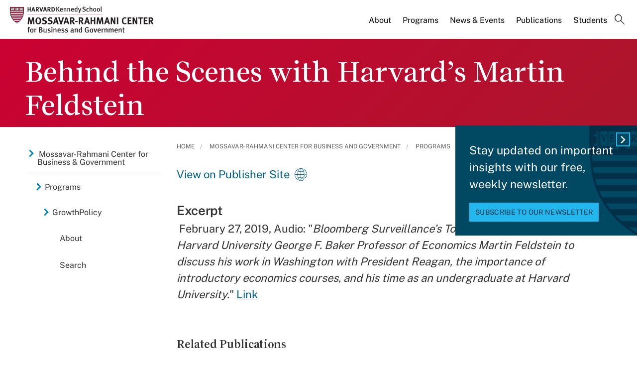

--- FILE ---
content_type: text/html; charset=UTF-8
request_url: https://www.hks.harvard.edu/centers/mrcbg/programs/growthpolicy/behind-scenes-harvards-martin-feldstein
body_size: 11782
content:
<!DOCTYPE html>
<html  lang="en" dir="ltr" prefix="content: http://purl.org/rss/1.0/modules/content/  dc: http://purl.org/dc/terms/  foaf: http://xmlns.com/foaf/0.1/  og: http://ogp.me/ns#  rdfs: http://www.w3.org/2000/01/rdf-schema#  schema: http://schema.org/  sioc: http://rdfs.org/sioc/ns#  sioct: http://rdfs.org/sioc/types#  skos: http://www.w3.org/2004/02/skos/core#  xsd: http://www.w3.org/2001/XMLSchema# ">
  <head>
  <script id="cookieyes" type="text/javascript" src="https://cdn-cookieyes.com/client_data/3c8249624ae92b5b17bcdea09dede2a5/script.js"></script>
  <link rel="stylesheet" type="text/css" href="https://cloud.typography.com/7599756/7295372/css/fonts.css" />
    <meta charset="utf-8" />
<meta name="description" content="February 27, 2019, Audio: &quot;Bloomberg Surveillance’s Tom Keene sits down with Harvard University George F. Baker Professor of Economics Martin Feldstein to discuss his work in Washington with President Reagan, the importance of introductory economics courses, and his time as an undergraduate at Harvard University.&quot; Link" />
<link rel="canonical" href="https://www.hks.harvard.edu/centers/mrcbg/programs/growthpolicy/behind-scenes-harvards-martin-feldstein" />
<meta property="og:title" content="Behind the Scenes with Harvard’s Martin Feldstein" />
<meta property="og:description" content="February 27, 2019, Audio: &quot;Bloomberg Surveillance’s Tom Keene sits down with Harvard University George F. Baker Professor of Economics Martin Feldstein to discuss his work in Washington with President Reagan, the importance of introductory economics courses, and his time as an undergraduate at Harvard University.&quot; Link" />
<meta property="og:image:width" content="1280" />
<meta property="og:image:height" content="720" />
<meta name="hks:content_type" content="Publications" />
<meta name="hks:policy_topics" content="Business &amp; Regulation" />
<meta name="hks:policy_topics" content="Public Finance" />
<meta name="hks:centers" content="GrowthPolicy" />
<meta name="hks:centers" content="Mossavar-Rahmani Center for Business and Government" />
<meta name="hks:centers" content="" />
<meta name="hks:publication_effective_date" content="2019-02-27T07:00:00-0500" />
<meta name="hks:key_terms" content="financial crisis" />
<meta name="hks:key_terms" content="Economics" />
<meta name="twitter:card" content="summary_large_image" />
<meta name="twitter:title" content="Behind the Scenes with Harvard’s Martin Feldstein" />
<meta name="twitter:description" content="February 27, 2019, Audio: &quot;Bloomberg Surveillance’s Tom Keene sits down with Harvard University George F. Baker Professor of Economics Martin Feldstein to discuss his work in Washington with President Reagan, the importance of introductory economics courses, and his time as an undergraduate at Harvard University.&quot; Link" />
<meta name="twitter:site" content="@Kennedy_School" />
<meta name="twitter:image:alt" content="Behind the Scenes with Harvard’s Martin Feldstein" />
<meta name="Generator" content="Drupal 10 (https://www.drupal.org)" />
<meta name="MobileOptimized" content="width" />
<meta name="HandheldFriendly" content="true" />
<meta name="viewport" content="width=device-width, initial-scale=1.0" />
<meta name="title" content="Behind the Scenes with Harvard’s Martin Feldstein | Mossavar-Rahmani Center for Business and Government" />
<meta http-equiv="ImageToolbar" content="false" />
<link rel="alternate" type="text/markdown" title="Behind the Scenes with Harvard’s Martin Feldstein" href="https://www.hks.harvard.edu/centers/mrcbg/programs/growthpolicy/behind-scenes-harvards-martin-feldstein.md" />
<link rel="icon" href="/themes/harvardkennedy/favicon.ico" type="image/vnd.microsoft.icon" />

    <title>Behind the Scenes with Harvard’s Martin Feldstein | Harvard Kennedy School</title>
    <link rel="stylesheet" media="all" href="/sites/default/files/css/css_dKd1eKaADle88qa4Y8onwJRiupaHoDkzUbiDqdqeVVE.css?delta=0&amp;language=en&amp;theme=harvardkennedy&amp;include=[base64]" />
<link rel="stylesheet" media="all" href="/sites/default/files/css/css_ZYve2X42vZsuN2aksoQk8MvLsd_exCGpXtFAz5ndJSs.css?delta=1&amp;language=en&amp;theme=harvardkennedy&amp;include=[base64]" />

    <script type="application/json" data-drupal-selector="drupal-settings-json">{"path":{"baseUrl":"\/","pathPrefix":"","currentPath":"node\/295561","currentPathIsAdmin":false,"isFront":false,"currentLanguage":"en"},"pluralDelimiter":"\u0003","suppressDeprecationErrors":true,"gtag":{"tagId":"","consentMode":false,"otherIds":[],"events":[],"additionalConfigInfo":[]},"ajaxPageState":{"libraries":"[base64]","theme":"harvardkennedy","theme_token":null},"ajaxTrustedUrl":{"\/search":true},"gtm":{"tagId":null,"settings":{"data_layer":"dataLayer","include_classes":false,"allowlist_classes":"google\nnonGooglePixels\nnonGoogleScripts\nnonGoogleIframes","blocklist_classes":"customScripts\ncustomPixels","include_environment":false,"environment_id":"","environment_token":""},"tagIds":["GTM-PRBVPKQ"]},"data":{"extlink":{"extTarget":true,"extTargetAppendNewWindowDisplay":false,"extTargetAppendNewWindowLabel":"(opens in a new window)","extTargetNoOverride":false,"extNofollow":false,"extTitleNoOverride":false,"extNoreferrer":false,"extFollowNoOverride":false,"extClass":"ext","extLabel":"(link is external)","extImgClass":false,"extSubdomains":false,"extExclude":"","extInclude":"","extCssExclude":"","extCssInclude":"","extCssExplicit":"#sidebar-first","extAlert":false,"extAlertText":"This link will take you to an external web site. We are not responsible for their content.","extHideIcons":false,"mailtoClass":"0","telClass":"","mailtoLabel":"(link sends email)","telLabel":"(link is a phone number)","extUseFontAwesome":false,"extIconPlacement":"append","extPreventOrphan":false,"extFaLinkClasses":"fa fa-external-link","extFaMailtoClasses":"fa fa-envelope-o","extAdditionalLinkClasses":"","extAdditionalMailtoClasses":"","extAdditionalTelClasses":"","extFaTelClasses":"fa fa-phone","allowedDomains":null,"extExcludeNoreferrer":""}},"field_group":{"html_element":{"mode":"default","context":"view","settings":{"classes":"small-12 large-5 columns footer-first","show_empty_fields":false,"id":"","element":"div","show_label":false,"label_element":"h3","label_element_classes":"","attributes":"","effect":"none","speed":"fast"}}},"views":{"ajax_path":"\/views\/ajax","ajaxViews":{"views_dom_id:a1cb5d0fd80b0849ac016c70b17390e75763aae8b339b17f32162bb8979936d4":{"view_name":"related_center_publications","view_display_id":"center_publication_related_block","view_args":"141+166\/29011+5781\/295561","view_path":"\/node\/295561","view_base_path":null,"view_dom_id":"a1cb5d0fd80b0849ac016c70b17390e75763aae8b339b17f32162bb8979936d4","pager_element":0}}},"better_exposed_filters":{"autosubmit_exclude_textfield":true},"user":{"uid":0,"permissionsHash":"43553ee9845417d6ab0eeaf7d28689102c9a002ec50346b8fc64deaafbd9fd99"}}</script>
<script src="/sites/default/files/js/js_m-t2Hp2zHPfXH3Q-E2PO92yyOBSgyYoFa6X3bbTiamI.js?scope=header&amp;delta=0&amp;language=en&amp;theme=harvardkennedy&amp;include=[base64]"></script>
<script src="/modules/contrib/google_tag/js/gtag.js?t97y4k"></script>
<script src="/modules/contrib/google_tag/js/gtm.js?t97y4k"></script>

        <meta name="format-detection" content="telephone=no"/>
  </head>
    <body class="lang-en section-centers one_sidebar sidebar_first path-node node--type-center-publication">
    <div role="navigation" aria-label="skip to content">
    <a href="#main-content" class="visually-hidden focusable skip-link">
      Skip to main content
    </a>
  </div>
  <noscript><iframe src="https://www.googletagmanager.com/ns.html?id=GTM-PRBVPKQ"
                  height="0" width="0" style="display:none;visibility:hidden"></iframe></noscript>

    <div class="dialog-off-canvas-main-canvas" data-off-canvas-main-canvas>
    <div class="off-canvas-wrapper">
  <div class="inner-wrap off-canvas-wrapper-inner" id="inner-wrap" data-off-canvas-wrapper>

    <!-- off-canvas title bar for 'small' screen -->
    <div class="title-bar title-bar-mobile" data-responsive-toggle="widemenu" data-hide-for="large">
      <div class="title-bar-left">
                  <section class="columns large-3 xlarge-4 block-mrcbglogoblock" class="columns large-3 xlarge-4 block-mrcbglogoblock" role="banner">
  
  
    

  <div >
          <a href="/centers/mrcbg" title="Harvard Kennedy School">    <div class="field-wrapper field field--name-field-logo-svg field--type-file field--label-hidden field__items">
                <div class="field__item">
                 
      <img src="/sites/default/files/logos/HKSlogo_mrcbg.svg" alt="Harvard Kennedy School" class="logo">
            </div>
          </div>
</a>
      </div>

  </section>

        
      </div>
      <div class="title-bar-right">
        <div class="hamburger-search-icon">
          <span class="line"></span>
          <span class="line"></span>
          <span class="line"></span>
        </div>
      </div>
    </div>

    <!-- off-canvas right menu -->
    <div class="mobile-main-menu">
       <div class="screen__small"><!-- * -->
<!-- includes/page-header-custom.twig -->
<!-- * -->
                                                                                                          <div>
    <section class="columns large-3 xlarge-4 block-mrcbglogoblock" class="columns large-3 xlarge-4 block-mrcbglogoblock" role="banner">
  
  
    

  <div >
          <a href="/centers/mrcbg" title="Harvard Kennedy School">    <div class="field-wrapper field field--name-field-logo-svg field--type-file field--label-hidden field__items">
                <div class="field__item">
                 
      <img src="/sites/default/files/logos/HKSlogo_mrcbg.svg" alt="Harvard Kennedy School" class="logo">
            </div>
          </div>
</a>
      </div>

  </section>


<div class="views-exposed-form bef-exposed-form search--bar--expand block-exposedformacquia-searchpage-2-mobile" data-bef-auto-submit-full-form="" data-bef-auto-submit="" data-bef-auto-submit-delay="500" data-bef-auto-submit-minimum-length="3" data-drupal-selector="views-exposed-form-acquia-search-page" id="block-exposedformacquia-searchpage-2-mobile" role="form">
  
    
      <form action="/search" method="get" id="views-exposed-form-acquia-search-page-mobile" accept-charset="UTF-8">
  <div class="js-form-item form-item js-form-type-textfield form-item-keywords js-form-item-keywords">
      <label for="edit-keywords-mobile">Search</label>
        <input placeholder="What are you looking for?" data-drupal-selector="edit-keywords" type="text" id="edit-keywords-mobile" name="keywords" value="" size="30" maxlength="128" class="form-text" />

        </div>
<div class="js-form-item form-item js-form-type-select form-item-sort-bef-combine js-form-item-sort-bef-combine">
      <label for="edit-sort-bef-combine">Sort by</label>
        <select data-drupal-selector="edit-sort-bef-combine" id="edit-sort-bef-combine" name="sort_bef_combine" class="form-select"><option value="date_DESC" selected="selected">Relevance</option><option value="relevance_DESC">Relevance</option><option value="title_ASC">Title A-Z</option><option value="title_DESC">Title Z-A</option></select>
        </div>
  <div data-drupal-selector="edit-actions" class="form-actions js-form-wrapper form-wrapper" id="edit-actions-mobile"><input data-bef-auto-submit-click="" class="success button radius js-form-submit form-submit" data-drupal-selector="edit-submit-acquia-search" type="submit" id="edit-submit-acquia-search-mobile" value="Search" />
<input data-drupal-selector="edit-reset-acquia-search" type="submit" id="edit-reset-acquia-search" name="reset" value="Clear All" class="button js-form-submit form-submit" />
</div>


</form>

  </div>
<div class="columns large-9 xlarge-8 search--bar--expand block-center-publication" role="contentinfo" aria-label="menu block-center-publication">
    
    

  
          

  
  
              <!-- main menu -->
        <ul class="dropdown menu horizontal main--menu" data-dropdown-menu="data-responsive-menu">
      
                <li class="menu-item menu-item--expanded">
        <a href="/centers/mrcbg/about/from-the-directors" target="" aria-label="About main menu" data-drupal-link-system-path="node/156601">About</a>
                      
  
              <ul class="menu submenu is-dropdown-submenu">
      
                <li class="menu-item">
        <a href="/centers/mrcbg/about/from-the-directors" aria-label="From the Directors main menu" data-drupal-link-system-path="node/156601">From the Directors</a>
              </li>
                <li class="menu-item">
        <a href="/centers/mrcbg/about/mission-history" aria-label="Mission &amp; History main menu" data-drupal-link-system-path="node/156916">Mission &amp; History</a>
              </li>
                <li class="menu-item">
        <a href="/centers/mrcbg/about/ac" aria-label="Advisory Council main menu" data-drupal-link-system-path="node/259536">Advisory Council</a>
              </li>
                <li class="menu-item">
        <a href="/centers/mrcbg/about/faculty" aria-label="Faculty main menu" data-drupal-link-system-path="node/156926">Faculty</a>
              </li>
                <li class="menu-item menu-item--collapsed">
        <a href="/centers/mrcbg/about/fellows" aria-label="Fellows main menu" data-drupal-link-system-path="node/156931">Fellows</a>
              </li>
                <li class="menu-item">
        <a href="/centers/mrcbg/about/staff" aria-label="Staff main menu" data-drupal-link-system-path="node/156941">Staff</a>
              </li>
                <li class="menu-item">
        <a href="/centers/mrcbg/about/contact" aria-label="Contact main menu" data-drupal-link-system-path="node/156956">Contact</a>
              </li>
        </ul>

  
              </li>
                <li class="menu-item menu-item--expanded menu-item--active-trail">
        <a href="/centers/mrcbg/programs" aria-label="Programs main menu" data-drupal-link-system-path="node/151721">Programs</a>
                      
  
              <ul class="menu submenu is-dropdown-submenu">
      
                <li class="menu-item">
        <a href="/centers/mrcbg/programs/cri/about/director/publications" aria-label="Jane Nelson - Selected Publications List main menu" data-drupal-link-system-path="node/310000">Jane Nelson - Selected Publications List</a>
              </li>
                <li class="menu-item">
        <a href="/centers/mrcbg/programs/corporate-responsibility-initiative" aria-label="Corporate Responsibility Initiative main menu" data-drupal-link-system-path="node/322038">Corporate Responsibility Initiative</a>
              </li>
                <li class="menu-item">
        <a href="/centers/mrcbg/programs/corporate-responsibility-and-citizenship-hub" aria-label="Corporate Responsibility and Citizenship Hub main menu" data-drupal-link-system-path="node/311850">Corporate Responsibility and Citizenship Hub</a>
              </li>
                <li class="menu-item menu-item--collapsed">
        <a href="/centers/mrcbg/programs/digital-assets-policy" aria-label="Digital Assets Policy Project main menu" data-drupal-link-system-path="node/309595">Digital Assets Policy Project</a>
              </li>
                <li class="menu-item">
        <a href="/centers/mrcbg/programs/education-policy-program" aria-label="Education Policy Program main menu" data-drupal-link-system-path="node/211981">Education Policy Program</a>
              </li>
                <li class="menu-item">
        <a href="/centers/mrcbg/programs/financial-sector-program" aria-label="Financial Sector Program main menu" data-drupal-link-system-path="node/211986">Financial Sector Program</a>
              </li>
                <li class="menu-item menu-item--collapsed">
        <a href="/centers/mrcbg/programs/global-food-systems-program-draft" aria-label="Global Food Systems Program main menu" data-drupal-link-system-path="node/328554">Global Food Systems Program</a>
              </li>
                <li class="menu-item menu-item--collapsed menu-item--active-trail">
        <a href="/centers/mrcbg/programs/growthpolicy" aria-label="GrowthPolicy main menu" data-drupal-link-system-path="node/278811">GrowthPolicy</a>
              </li>
                <li class="menu-item">
        <a href="https://hepg.hks.harvard.edu/" aria-label="Harvard Electricity Policy Group main menu">Harvard Electricity Policy Group</a>
              </li>
                <li class="menu-item">
        <a href="http://heep.hks.harvard.edu/" aria-label="Harvard Environmental Economics Program main menu">Harvard Environmental Economics Program</a>
              </li>
                <li class="menu-item menu-item--collapsed">
        <a href="/centers/mrcbg/programs/health" aria-label="Harvard Kennedy School Healthcare Policy Program main menu" data-drupal-link-system-path="node/221106">Harvard Kennedy School Healthcare Policy Program</a>
              </li>
                <li class="menu-item">
        <a href="http://www.belfercenter.org/project/harvard-project-climate-agreements" aria-label="Harvard Project on Climate Agreements main menu">Harvard Project on Climate Agreements</a>
              </li>
                <li class="menu-item">
        <a href="/centers/mrcbg/programs/doyukai" aria-label="Kansai Keizai Doyukai Program main menu" data-drupal-link-system-path="node/212016">Kansai Keizai Doyukai Program</a>
              </li>
                <li class="menu-item">
        <a href="/centers/mrcbg/about/fellows/senior-fellows" aria-label="M-RCBG Senior Fellows 2025-26 main menu" data-drupal-link-system-path="node/321477">M-RCBG Senior Fellows 2025-26</a>
              </li>
                <li class="menu-item">
        <a href="https://pw.hks.harvard.edu/" aria-label="The Project on Workforce main menu">The Project on Workforce</a>
              </li>
                <li class="menu-item menu-item--collapsed">
        <a href="/centers/mrcbg/programs/rpp" aria-label="Regulatory Policy Program main menu" data-drupal-link-system-path="node/221126">Regulatory Policy Program</a>
              </li>
                <li class="menu-item">
        <a href="/centers/mrcbg/programs/rising-chinese-economic-power" aria-label="Rising Chinese Economic Power main menu" data-drupal-link-system-path="node/249841">Rising Chinese Economic Power</a>
              </li>
                <li class="menu-item menu-item--collapsed">
        <a href="/centers/mrcbg/programs/sustainability-science-program" aria-label="Sustainability Science Program main menu" data-drupal-link-system-path="node/320125">Sustainability Science Program</a>
              </li>
        </ul>

  
              </li>
                <li class="menu-item menu-item--expanded">
        <a href="/centers/mrcbg/news-events" target="" aria-label="News &amp; Events main menu" data-drupal-link-system-path="node/156966">News &amp; Events</a>
                      
  
              <ul class="menu submenu is-dropdown-submenu">
      
                <li class="menu-item">
        <a href="/centers/mrcbg/news-events" aria-label="News main menu" data-drupal-link-system-path="node/156966">News</a>
              </li>
                <li class="menu-item menu-item--collapsed">
        <a href="/more/events?f%5B0%5D=event_department%3A17211" aria-label="Events main menu" data-drupal-link-query="{&quot;f&quot;:[&quot;event_department:17211&quot;]}" data-drupal-link-system-path="more/events">Events</a>
              </li>
                <li class="menu-item">
        <a href="/centers/mrcbg/news-events/videos" aria-label="Videos main menu" data-drupal-link-system-path="node/157201">Videos</a>
              </li>
                <li class="menu-item">
        <a href="/centers/mrcbg/news-events/subscribe" aria-label="Subscribe main menu" data-drupal-link-system-path="node/157256">Subscribe</a>
              </li>
                <li class="menu-item">
        <a href="/centers/mrcbg/news-events/annual-robert-glauber-lecture" aria-label="Annual Robert Glauber Lecture main menu" data-drupal-link-system-path="node/157216">Annual Robert Glauber Lecture</a>
              </li>
        </ul>

  
              </li>
                <li class="menu-item menu-item--expanded">
        <a href="/centers/mrcbg/publications" target="" aria-label="Publications main menu" data-drupal-link-system-path="node/212061">Publications</a>
                      
  
              <ul class="menu submenu is-dropdown-submenu">
      
                <li class="menu-item menu-item--collapsed">
        <a href="/centers/mrcbg/publications/working-papers-and-reports" aria-label="Working Papers and Reports main menu" data-drupal-link-system-path="node/156991">Working Papers and Reports</a>
              </li>
                <li class="menu-item">
        <a href="/centers/mrcbg/publications/books" aria-label="Books main menu" data-drupal-link-system-path="node/157336">Books</a>
              </li>
                <li class="menu-item menu-item--collapsed">
        <a href="/centers/mrcbg/programs/growthpolicy" aria-label="GrowthPolicy main menu" data-drupal-link-system-path="node/278811">GrowthPolicy</a>
              </li>
        </ul>

  
              </li>
                <li class="menu-item">
        <a href="/centers/mrcbg/students" target="" aria-label="Students main menu" data-drupal-link-system-path="node/156971">Students</a>
              </li>
                <li class="menu-item">
        <a href="" class="label-search" aria-label="Search main menu">Search</a>
              </li>
        </ul>

  


    
    
  </div>

  </div>

</div>
    </div>
    <!-- end off-canvas right menu -->

    <!-- main menu large screen -->

    <!-- standard alert -->
            <!-- headers -->
          <!-- * -->
<!-- includes/header-small-general.html.twig -->
<!-- * -->

  <div class="header-banner__default header-no-image" role="banner">
    <div data-sticky-container>
      <div id="widemenu" class="title-bar sticky" style="width:100%; display: block;">
        <div class="row">
          <!-- * -->
<!-- includes/page-header-custom.twig -->
<!-- * -->
                                                                                                          <div>
    <section class="columns large-3 xlarge-4 block-mrcbglogoblock" class="columns large-3 xlarge-4 block-mrcbglogoblock" role="banner">
  
  
    

  <div >
          <a href="/centers/mrcbg" title="Harvard Kennedy School">    <div class="field-wrapper field field--name-field-logo-svg field--type-file field--label-hidden field__items">
                <div class="field__item">
                 
      <img src="/sites/default/files/logos/HKSlogo_mrcbg.svg" alt="Harvard Kennedy School" class="logo">
            </div>
          </div>
</a>
      </div>

  </section>
<div class="columns large-9 xlarge-8 search--bar--expand block-center-publication" role="contentinfo" aria-label="menu block-center-publication">
    
    

  
          

  
  
              <!-- main menu -->
        <ul class="dropdown menu horizontal main--menu" data-dropdown-menu="data-responsive-menu">
      
                <li class="menu-item menu-item--expanded">
        <a href="/centers/mrcbg/about/from-the-directors" target="" aria-label="About main menu" data-drupal-link-system-path="node/156601">About</a>
                      
  
              <ul class="menu submenu is-dropdown-submenu">
      
                <li class="menu-item">
        <a href="/centers/mrcbg/about/from-the-directors" aria-label="From the Directors main menu" data-drupal-link-system-path="node/156601">From the Directors</a>
              </li>
                <li class="menu-item">
        <a href="/centers/mrcbg/about/mission-history" aria-label="Mission &amp; History main menu" data-drupal-link-system-path="node/156916">Mission &amp; History</a>
              </li>
                <li class="menu-item">
        <a href="/centers/mrcbg/about/ac" aria-label="Advisory Council main menu" data-drupal-link-system-path="node/259536">Advisory Council</a>
              </li>
                <li class="menu-item">
        <a href="/centers/mrcbg/about/faculty" aria-label="Faculty main menu" data-drupal-link-system-path="node/156926">Faculty</a>
              </li>
                <li class="menu-item menu-item--collapsed">
        <a href="/centers/mrcbg/about/fellows" aria-label="Fellows main menu" data-drupal-link-system-path="node/156931">Fellows</a>
              </li>
                <li class="menu-item">
        <a href="/centers/mrcbg/about/staff" aria-label="Staff main menu" data-drupal-link-system-path="node/156941">Staff</a>
              </li>
                <li class="menu-item">
        <a href="/centers/mrcbg/about/contact" aria-label="Contact main menu" data-drupal-link-system-path="node/156956">Contact</a>
              </li>
        </ul>

  
              </li>
                <li class="menu-item menu-item--expanded menu-item--active-trail">
        <a href="/centers/mrcbg/programs" aria-label="Programs main menu" data-drupal-link-system-path="node/151721">Programs</a>
                      
  
              <ul class="menu submenu is-dropdown-submenu">
      
                <li class="menu-item">
        <a href="/centers/mrcbg/programs/cri/about/director/publications" aria-label="Jane Nelson - Selected Publications List main menu" data-drupal-link-system-path="node/310000">Jane Nelson - Selected Publications List</a>
              </li>
                <li class="menu-item">
        <a href="/centers/mrcbg/programs/corporate-responsibility-initiative" aria-label="Corporate Responsibility Initiative main menu" data-drupal-link-system-path="node/322038">Corporate Responsibility Initiative</a>
              </li>
                <li class="menu-item">
        <a href="/centers/mrcbg/programs/corporate-responsibility-and-citizenship-hub" aria-label="Corporate Responsibility and Citizenship Hub main menu" data-drupal-link-system-path="node/311850">Corporate Responsibility and Citizenship Hub</a>
              </li>
                <li class="menu-item menu-item--collapsed">
        <a href="/centers/mrcbg/programs/digital-assets-policy" aria-label="Digital Assets Policy Project main menu" data-drupal-link-system-path="node/309595">Digital Assets Policy Project</a>
              </li>
                <li class="menu-item">
        <a href="/centers/mrcbg/programs/education-policy-program" aria-label="Education Policy Program main menu" data-drupal-link-system-path="node/211981">Education Policy Program</a>
              </li>
                <li class="menu-item">
        <a href="/centers/mrcbg/programs/financial-sector-program" aria-label="Financial Sector Program main menu" data-drupal-link-system-path="node/211986">Financial Sector Program</a>
              </li>
                <li class="menu-item menu-item--collapsed">
        <a href="/centers/mrcbg/programs/global-food-systems-program-draft" aria-label="Global Food Systems Program main menu" data-drupal-link-system-path="node/328554">Global Food Systems Program</a>
              </li>
                <li class="menu-item menu-item--collapsed menu-item--active-trail">
        <a href="/centers/mrcbg/programs/growthpolicy" aria-label="GrowthPolicy main menu" data-drupal-link-system-path="node/278811">GrowthPolicy</a>
              </li>
                <li class="menu-item">
        <a href="https://hepg.hks.harvard.edu/" aria-label="Harvard Electricity Policy Group main menu">Harvard Electricity Policy Group</a>
              </li>
                <li class="menu-item">
        <a href="http://heep.hks.harvard.edu/" aria-label="Harvard Environmental Economics Program main menu">Harvard Environmental Economics Program</a>
              </li>
                <li class="menu-item menu-item--collapsed">
        <a href="/centers/mrcbg/programs/health" aria-label="Harvard Kennedy School Healthcare Policy Program main menu" data-drupal-link-system-path="node/221106">Harvard Kennedy School Healthcare Policy Program</a>
              </li>
                <li class="menu-item">
        <a href="http://www.belfercenter.org/project/harvard-project-climate-agreements" aria-label="Harvard Project on Climate Agreements main menu">Harvard Project on Climate Agreements</a>
              </li>
                <li class="menu-item">
        <a href="/centers/mrcbg/programs/doyukai" aria-label="Kansai Keizai Doyukai Program main menu" data-drupal-link-system-path="node/212016">Kansai Keizai Doyukai Program</a>
              </li>
                <li class="menu-item">
        <a href="/centers/mrcbg/about/fellows/senior-fellows" aria-label="M-RCBG Senior Fellows 2025-26 main menu" data-drupal-link-system-path="node/321477">M-RCBG Senior Fellows 2025-26</a>
              </li>
                <li class="menu-item">
        <a href="https://pw.hks.harvard.edu/" aria-label="The Project on Workforce main menu">The Project on Workforce</a>
              </li>
                <li class="menu-item menu-item--collapsed">
        <a href="/centers/mrcbg/programs/rpp" aria-label="Regulatory Policy Program main menu" data-drupal-link-system-path="node/221126">Regulatory Policy Program</a>
              </li>
                <li class="menu-item">
        <a href="/centers/mrcbg/programs/rising-chinese-economic-power" aria-label="Rising Chinese Economic Power main menu" data-drupal-link-system-path="node/249841">Rising Chinese Economic Power</a>
              </li>
                <li class="menu-item menu-item--collapsed">
        <a href="/centers/mrcbg/programs/sustainability-science-program" aria-label="Sustainability Science Program main menu" data-drupal-link-system-path="node/320125">Sustainability Science Program</a>
              </li>
        </ul>

  
              </li>
                <li class="menu-item menu-item--expanded">
        <a href="/centers/mrcbg/news-events" target="" aria-label="News &amp; Events main menu" data-drupal-link-system-path="node/156966">News &amp; Events</a>
                      
  
              <ul class="menu submenu is-dropdown-submenu">
      
                <li class="menu-item">
        <a href="/centers/mrcbg/news-events" aria-label="News main menu" data-drupal-link-system-path="node/156966">News</a>
              </li>
                <li class="menu-item menu-item--collapsed">
        <a href="/more/events?f%5B0%5D=event_department%3A17211" aria-label="Events main menu" data-drupal-link-query="{&quot;f&quot;:[&quot;event_department:17211&quot;]}" data-drupal-link-system-path="more/events">Events</a>
              </li>
                <li class="menu-item">
        <a href="/centers/mrcbg/news-events/videos" aria-label="Videos main menu" data-drupal-link-system-path="node/157201">Videos</a>
              </li>
                <li class="menu-item">
        <a href="/centers/mrcbg/news-events/subscribe" aria-label="Subscribe main menu" data-drupal-link-system-path="node/157256">Subscribe</a>
              </li>
                <li class="menu-item">
        <a href="/centers/mrcbg/news-events/annual-robert-glauber-lecture" aria-label="Annual Robert Glauber Lecture main menu" data-drupal-link-system-path="node/157216">Annual Robert Glauber Lecture</a>
              </li>
        </ul>

  
              </li>
                <li class="menu-item menu-item--expanded">
        <a href="/centers/mrcbg/publications" target="" aria-label="Publications main menu" data-drupal-link-system-path="node/212061">Publications</a>
                      
  
              <ul class="menu submenu is-dropdown-submenu">
      
                <li class="menu-item menu-item--collapsed">
        <a href="/centers/mrcbg/publications/working-papers-and-reports" aria-label="Working Papers and Reports main menu" data-drupal-link-system-path="node/156991">Working Papers and Reports</a>
              </li>
                <li class="menu-item">
        <a href="/centers/mrcbg/publications/books" aria-label="Books main menu" data-drupal-link-system-path="node/157336">Books</a>
              </li>
                <li class="menu-item menu-item--collapsed">
        <a href="/centers/mrcbg/programs/growthpolicy" aria-label="GrowthPolicy main menu" data-drupal-link-system-path="node/278811">GrowthPolicy</a>
              </li>
        </ul>

  
              </li>
                <li class="menu-item">
        <a href="/centers/mrcbg/students" target="" aria-label="Students main menu" data-drupal-link-system-path="node/156971">Students</a>
              </li>
                <li class="menu-item">
        <a href="" class="label-search" aria-label="Search main menu">Search</a>
              </li>
        </ul>

  


    
    
  </div>
<div class="views-exposed-form bef-exposed-form search--bar--expand block-exposedformacquia-searchpage-2 block block-views block-views-exposed-filter-blockacquia-search-page" data-bef-auto-submit-full-form="" data-bef-auto-submit="" data-bef-auto-submit-delay="500" data-bef-auto-submit-minimum-length="3" data-drupal-selector="views-exposed-form-acquia-search-page" id="block-exposedformacquia-searchpage-2">
  
    

  
          <form action="/search" method="get" id="views-exposed-form-acquia-search-page" accept-charset="UTF-8">
  <div class="js-form-item form-item js-form-type-textfield form-item-keywords js-form-item-keywords">
      <label for="edit-keywords--2">Search</label>
        <input placeholder="What are you looking for?" data-drupal-selector="edit-keywords" type="text" id="edit-keywords--2" name="keywords" value="" size="30" maxlength="128" class="form-text" />

        </div>
<div class="js-form-item form-item js-form-type-select form-item-sort-bef-combine js-form-item-sort-bef-combine">
      <label for="edit-sort-bef-combine--2">Sort by</label>
        <select data-drupal-selector="edit-sort-bef-combine" id="edit-sort-bef-combine--2" name="sort_bef_combine" class="form-select"><option value="date_DESC" selected="selected">Relevance</option><option value="relevance_DESC">Relevance</option><option value="title_ASC">Title A-Z</option><option value="title_DESC">Title Z-A</option></select>
        </div>
  <div data-drupal-selector="edit-actions" class="form-actions js-form-wrapper form-wrapper" id="edit-actions--2"><input data-bef-auto-submit-click="" class="success button radius js-form-submit form-submit" data-drupal-selector="edit-submit-acquia-search-2" type="submit" id="edit-submit-acquia-search--2" value="Search" />
<input data-drupal-selector="edit-reset-acquia-search-2" type="submit" id="edit-reset-acquia-search--2" name="reset" value="Clear All" class="button js-form-submit form-submit" />
</div>


</form>

    
    
</div>

  </div>

        </div>
      </div>
    </div><!-- /.sticky-container -->
    <div class="row">
      <div class="border--lines__small">
        <div class="header--content">
          
          <h1 class="page-title">
                        <span class="field-wrapper">Behind the Scenes with Harvard’s Martin Feldstein</span>

          </h1>
          
                                      </div>
      </div><!-- end border--lines__small -->
    </div><!-- end .row -->
  </div><!-- end header banner -->
          <!-- end headers -->
    <div class="off-canvas-content" data-off-canvas-content>
      <div class="row">
                              </div>

      
      
      <div class="row">
                   <div id="sidebar-first" class="small-12 large-3 large-pull-9 columns sidebar ">
              <div>
    <div id="block-hkscentersmenublock" class="left--navigation block-hkscentersmenublock block block-hks-menu-block block-hks-centers-menu-block">
  
      <h2  class="block-title">In This Section</h2>
    

  
          

  
  
              <!-- main menu -->
        <ul class="dropdown menu horizontal main--menu" data-dropdown-menu="data-responsive-menu">
      
                <li class="menu-item-ampersand menu-item menu-item--expanded menu-item--active-trail">
        <a href="/centers/mrcbg" aria-label="Mossavar-Rahmani Center for Business &amp; Government main menu" data-drupal-link-system-path="node/151716">Mossavar-Rahmani Center for Business <br>& Government</a>
                      
  
              <ul class="menu submenu is-dropdown-submenu">
      
                <li class="menu-item menu-item--expanded menu-item--active-trail">
        <a href="/centers/mrcbg/programs" aria-label="Programs main menu" data-drupal-link-system-path="node/151721">Programs</a>
                      
  
              <ul class="menu submenu is-dropdown-submenu">
      
                <li class="menu-item menu-item--expanded menu-item--active-trail">
        <a href="/centers/mrcbg/programs/growthpolicy" aria-label="GrowthPolicy main menu" data-drupal-link-system-path="node/278811">GrowthPolicy</a>
                      
  
              <ul class="menu submenu is-dropdown-submenu">
      
                <li class="menu-item">
        <a href="/centers/mrcbg/programs/growthpolicy/about" aria-label="About main menu" data-drupal-link-system-path="node/298541">About</a>
              </li>
                <li class="menu-item menu-item--active-trail">
        <a href="/centers/mrcbg/programs/growthpolicy/search" aria-label="Search main menu" data-drupal-link-system-path="node/282401">Search</a>
              </li>
        </ul>

  
              </li>
        </ul>

  
              </li>
        </ul>

  
              </li>
        </ul>

  


    
    
</div>

  </div>

          </div>
        

         <main id="main" class="large-9 large-push-3 columns">
                      <div class="region-highlighted"><div data-drupal-messages-fallback class="hidden"></div></div>                    <a id="main-content"></a>
                    <section>
            <div id="stickystart">  <div>
    <div id="block-harvardkennedy-breadcrumbs" class="block-harvardkennedy-breadcrumbs block block-system block-system-breadcrumb-block">
  
    

  
            <nav aria-labelledby="system-breadcrumb">
    <h2 id="system-breadcrumb" class="visually-hidden">You are here</h2>
    <ul class="breadcrumbs">
          <li>
                  <a href="/">Home</a>
              </li>
          <li>
                  <a href="/centers/mrcbg">Mossavar-Rahmani Center For Business and Government</a>
              </li>
          <li>
                  <a href="/centers/mrcbg/programs">Programs</a>
              </li>
          <li>
                  <a href="/centers/mrcbg/programs/growthpolicy">GrowthPolicy</a>
              </li>
        </ul>
  </nav>

    
    
</div>
<div id="block-harvardkennedy-content" class="block-harvardkennedy-content block block-system block-system-main-block">
  
    

  
          

<article id="node-295561"  about="/centers/mrcbg/programs/growthpolicy/behind-scenes-harvards-martin-feldstein" class="node-view-mode--full content-type--center-publication">

  
    

  
  <div class="view-mode-full">
      <div class="small-12 medium-12 large-12 publication-links">
        
                            
          <div class="small-12 medium-12 large-12 publication-links-buttons">
                                                                                                    <div>
                <a href="https://podcasts.apple.com/us/podcast/harvards-martin-feldstein/id1451203279?i=1000430747799" class="external-site" target="_blank">View on Publisher Site</a>
              </div>
                      </div>
              </div>

      
      <div class="publication-authors">
        
      </div>

                  <h3>
  <div class="field-wrapper field field--name-field-body-field-headline field--type-list-string field--label-hidden field__items">
        <div class="field__item">Excerpt</div>
  </div></h3>
          
    
      
  <div class="body field-wrapper field field--name-body field--type-text-with-summary field--label-hidden field__items">
        <div class="field__item"><p>&nbsp;February 27, 2019, Audio: "<em>Bloomberg Surveillance’s Tom Keene sits down with Harvard University George F. Baker Professor of Economics Martin Feldstein to discuss his work in Washington with President Reagan, the importance of introductory economics courses, and his time as an undergraduate at Harvard University.</em>" <a href="https://podcasts.apple.com/us/podcast/harvards-martin-feldstein/id1451203279?i=1000430747799" rel="noopener" target="_blank">Link</a> &nbsp; &nbsp;</p>
</div>
  </div>

    

    
    

    <div id="citation">
      
    </div>
  </div>

</article>

    
    
</div>
<div class="views-element-container block-views-block-related-center-publications-block block block-views block-views-blockrelated-center-publications-center-publication-related-block" id="block-views-block-related-center-publications-block">
  
    

  
            <div><div class="related-center-publications js-view-dom-id-a1cb5d0fd80b0849ac016c70b17390e75763aae8b339b17f32162bb8979936d4">
  
  
  

      <header>
      <div class="event--full-header">
  <h3 class="h3__alt">Related Publications</h3>
</div>
    </header>
  
  
  

      <div class="center-publication-card-item views-row"><a href="/centers/mrcbg/programs/growthpolicy/real-effects-bankruptcy-forum-shopping" rel="bookmark">
  <article id="node-328860"  about="/centers/mrcbg/programs/growthpolicy/real-effects-bankruptcy-forum-shopping" class="node-view-mode--card content-type--center-publication" aria-label="The Real Effects of Bankr">
    <div class="group-image">
        
  <div class="field-wrapper field field--name-field-teaser-image field--type-image field--label-hidden field__items">
        <div class="field__item"><div class="_120820" style="background-image: url('https://www.hks.harvard.edu/sites/default/files/styles/free_content_slider/public/2026-01/shutterstock_1577449531.jpg?itok=vCZ9ycHp');">
  &nbsp;
</div>
</div>
  </div>
    </div>
    <div class="group-info">
      
  <div class="field-wrapper field field--name-field-publication-effective-date field--type-datetime field--label-hidden field__items">
        <div class="field__item"><time datetime="2026-01-20T12:00:00Z">January 20, 2026</time>
</div>
  </div>
      <h2 class="node-title">
          
  <div class="field-wrapper field field--name-title field--type-string field--label-hidden field__items">
        <div class="field__item">The Real Effects of Bankruptcy Forum Shopping</div>
  </div>
      </h2>
    </div>
  </article>
</a></div>
    <div class="center-publication-card-item views-row"><a href="/centers/mrcbg/programs/growthpolicy/change-company-culture-start-one-high-impact-behavior" rel="bookmark">
  <article id="node-328862"  about="/centers/mrcbg/programs/growthpolicy/change-company-culture-start-one-high-impact-behavior" class="node-view-mode--card content-type--center-publication" aria-label="To Change Company Culture">
    <div class="group-image">
        
  <div class="field-wrapper field field--name-field-teaser-image field--type-image field--label-hidden field__items">
        <div class="field__item"><div class="_82802" style="background-image: url('https://www.hks.harvard.edu/sites/default/files/styles/free_content_slider/public/default_images/center_pub_thumbnail_740x420.png?itok=MUGmEAwD');">
  &nbsp;
</div>
</div>
  </div>
    </div>
    <div class="group-info">
      
  <div class="field-wrapper field field--name-field-publication-effective-date field--type-datetime field--label-hidden field__items">
        <div class="field__item"><time datetime="2026-01-19T12:00:00Z">January 19, 2026</time>
</div>
  </div>
      <h2 class="node-title">
          
  <div class="field-wrapper field field--name-title field--type-string field--label-hidden field__items">
        <div class="field__item">To Change Company Culture, Start with One High-Impact Behavior</div>
  </div>
      </h2>
    </div>
  </article>
</a></div>
    <div class="center-publication-card-item views-row"><a href="/centers/mrcbg/programs/growthpolicy/strange-turn-ai-chip-race-china" rel="bookmark">
  <article id="node-328724"  about="/centers/mrcbg/programs/growthpolicy/strange-turn-ai-chip-race-china" class="node-view-mode--card content-type--center-publication" aria-label="A strange turn in the AI ">
    <div class="group-image">
        
  <div class="field-wrapper field field--name-field-teaser-image field--type-image field--label-hidden field__items">
        <div class="field__item"><div class="_120588" style="background-image: url('https://www.hks.harvard.edu/sites/default/files/styles/free_content_slider/public/2026-01/Carvao%20photo%20cropped.jpg?itok=2HSDaPOW');">
  &nbsp;
</div>
</div>
  </div>
    </div>
    <div class="group-info">
      
  <div class="field-wrapper field field--name-field-publication-effective-date field--type-datetime field--label-hidden field__items">
        <div class="field__item"><time datetime="2026-01-09T12:00:00Z">January 9, 2026</time>
</div>
  </div>
      <h2 class="node-title">
          
  <div class="field-wrapper field field--name-title field--type-string field--label-hidden field__items">
        <div class="field__item">A strange turn in the AI chip race with China</div>
  </div>
      </h2>
    </div>
  </article>
</a></div>

    

  
  

  
  
</div>
</div>

    
    
</div>
<div class="views-element-container block-harvardkennedy-views-block-float-cta-block block block-views block-views-blockfloat-cta-block" id="block-harvardkennedy-views-block-float-cta-block">
  
    

  
            <div><div class="js-view-dom-id-8a7e2e857368f0146c3164e14b0a51b3a58a2ccf87f81c42b8335d261a593c68">
  
  
  

  
  
  

      <div class="views-row">

  
<div class="float-cta__wrapper dark-bg">
    <div class="float-cta__toggle" aria-expanded="true" tabindex="0" aria-label="Hide the Card"></div>

  <article id="node-324990"
     about="/node/324990" class="node-view-mode--teaser content-type--float-cta float-cta" aria-hidden="false" tabindex="0">
    
    

    <div class="float-cta__content-wrapper">
      <div class="float-cta__title"></div>
      <div class="float-cta__description">
  <div class="body field-wrapper field field--name-body field--type-text-with-summary field--label-hidden field__items">
        <div class="field__item"><p>Stay updated on important insights with our free, weekly newsletter.&nbsp;</p></div>
  </div></div>
              <div class="float-cta__link"><a href="https://www.hks.harvard.edu/centers/mrcbg/news-events/subscribe?utm_content=Public_Value">SUBSCRIBE TO OUR NEWSLETTER</a></div>
          </div>
  </article>
</div>
</div>

    

  
  

  
  
</div>
</div>

    
    
</div>

  </div>
</div>
          </section>
        </main>

              </div>

      
              <div class="footer--wrapper">
          <footer>
              <div>
    <div id="block-mossavarrahmanicenterfooter" class="block-mossavarrahmanicenterfooter block block-block-content block-block-contente0907d14-c633-4f28-9187-3fdb73990420">
  
    

  
          
  <div class="field-wrapper field field--name-field-components field--type-entity-reference-revisions field--label-hidden field__items">
        <div class="field__item"><div class="paragraph paragraph--type--footer paragraph--view-mode--default row">
    
<div  class="small-12 large-5 columns footer-first">
    
  <div class="field-wrapper field field--name-field-logo field--type-image field--label-hidden field__items">
        <div class="field__item">  <a href="https://www.hks.harvard.edu/centers/mrcbg"><img loading="lazy" src="/sites/default/files/images/paragraph_footer/mrcbg-logo.jpg" width="3087" height="561" alt="Mossavar-Rahmani Center" title="Mossavar-Rahmani Center" typeof="Image"></a>

</div>
  </div>
  <div class="field-wrapper field field--name-field-body field--type-text-long field--label-hidden field__items">
        <div class="field__item"><p><span class="ezoe">Mossavar-Rahmani Center for Business &amp; Government<br>
Harvard Kennedy School<br>
Weil Hall<br>
79 JFK Street<br>
Cambridge, MA 02138</span></p>
</div>
  </div>
  </div>
<div  class="small-12 large-5 columns footer-middle padding-left-0 padding-right-0">
    
  <div class="field-wrapper field field--name-field-links-middle field--type-link field--label-hidden field__items">
        <div class="field__item"><a href="/centers/mrcbg/programs">Programs</a></div>
        <div class="field__item"><a href="/centers/mrcbg/news-events">News</a></div>
        <div class="field__item"><a href="/centers/mrcbg/news-events/event-calendar">Events</a></div>
        <div class="field__item"><a href="/centers/mrcbg/about/faculty">Faculty</a></div>
        <div class="field__item"><a href="/centers/mrcbg/about/fellows">Fellows</a></div>
        <div class="field__item"><a href="/centers/mrcbg/students">Students</a></div>
        <div class="field__item"><a href="/centers/mrcbg/publications/working-papers-and-reports">Working Papers</a></div>
        <div class="field__item"><a href="/centers/mrcbg/news-events/subscribe">Subscribe</a></div>
  </div>
  </div>
<div  class="small-12 large-2 columns footer-last">
    
  <div class="field-wrapper field field--name-field-link-contact-us field--type-link field--label-hidden field__items">
        <div class="field__item"><a href="https://www.hks.harvard.edu/centers/mrcbg/about/contact">Contact Us</a></div>
  </div>
  <div class="field-wrapper field field--name-field-link-privacy field--type-link field--label-hidden field__items">
        <div class="field__item"><a href="/more/about/policies/privacy-statement">Privacy</a></div>
  </div>
  <div class="field-wrapper field field--name-field-accessibility field--type-link field--label-hidden field__items">
        <div class="field__item"><a href="https://accessibility.harvard.edu/">Accessibility</a></div>
  </div>
  <div class="text-content field-wrapper field field--name-field-link field--type-link field--label-hidden field__items">
        <div class="field__item"><a href="https://accessibility.huit.harvard.edu/digital-accessibility-policy">Digital Accessibility</a></div>
  </div>
  </div>  <div class="footer-d copyright small-12 large-8 row align-middle">
    Copyright &copy; 2026 The President and Fellows of&nbsp;<a href="http://www.harvard.edu/" target="_blank">Harvard College</a>.
    <div class="footer-share-policy">
      <a id="cookie-yes-dns-link" style="display: none;" onclick="if (typeof revisitCkyConsent === 'function') { revisitCkyConsent() }">Opt-out of Third-Party Cookies</a>
      <script>
        const cyDNSIntervalLimit = 15000,
              cyDNSLinkInterval = setInterval(() => {
              if (typeof revisitCkyConsent === 'function') {
                document.getElementById('cookie-yes-dns-link').removeAttribute("style");
                clearInterval(cyDNSLinkInterval);
              }
        }, 500);
        setTimeout(() => { clearInterval(cyDNSLinkInterval); }, cyDNSIntervalLimit);
      </script>
    </div>
  </div>
  <div class="footer-d social small-12 large-4 row">
    
  <div class="field-wrapper field field--name-field-facebook field--type-link field--label-hidden field__items">
        <div class="field__item"><a href="https://www.facebook.com/MRCBG">https://www.facebook.com/MRCBG</a></div>
  </div>
  <div class="field-wrapper field field--name-field-twitter field--type-link field--label-hidden field__items">
        <div class="field__item"><a href="https://twitter.com/HarvardBizGov" target="_blank">https://twitter.com/HarvardBizGov</a></div>
  </div>
  <div class="field-wrapper field field--name-field-linkedin field--type-link field--label-hidden field__items">
        <div class="field__item"><a href="https://www.linkedin.com/company/harvardbizgov/" target="_blank">https://www.linkedin.com/company/harvardbizgov/</a></div>
  </div>
  <div class="field-wrapper field field--name-field-youtube field--type-link field--label-hidden field__items">
        <div class="field__item"><a href="https://www.youtube.com/channel/UCBIKMs_Ed3XMtDnhcDOdrSw" target="_blank">https://www.youtube.com/channel/UCBIKMs_Ed3XMtDnhcDOdrSw</a></div>
  </div>
  </div>

</div></div>
  </div>
    
    
</div>

  </div>

          </footer>
        </div>
                  <div class="scroll-top-wrapper">
        <span class="scroll-top-inner">
        <i class="icon-icons_arrow-up"></i>
        </span>
      </div>
    </div>
  </div>
</div>

  </div>

  
  <script src="/sites/default/files/js/js_cQocUZ4oDYHHP6dckF85S4__mOw7bUqJX4pF6MJKbWs.js?scope=footer&amp;delta=0&amp;language=en&amp;theme=harvardkennedy&amp;include=[base64]"></script>
<script src="/modules/custom/hks_site_search/js/hks_site_search.js?t97y4k"></script>
<script src="/sites/default/files/js/js_2hW9pxgNmET4mlpy5bqAnZb60iUqsae2qWhXlUgHzMw.js?scope=footer&amp;delta=2&amp;language=en&amp;theme=harvardkennedy&amp;include=[base64]"></script>

  <script>
    (function ($) {
      $(document).foundation();
    })(jQuery);
  </script>
  </body>
</html>


--- FILE ---
content_type: application/javascript;charset=iso-8859-1
request_url: https://fid.agkn.com/f?apiKey=2520642820
body_size: 128
content:
{ "TruAudienceID" : "E1:0wvB9LyyKkf7-vagP8Ik1uHix1en2UtnLXMUpT4I584qGmp70HnQZCJ2qg85OIl9mCISjwZrSa3oeMKc1IQ4ENYbHe4bg7ZJVeVm_Hx7Ld8IbD5V1PwBI3jxtDql9uuj", "L3" : "" }